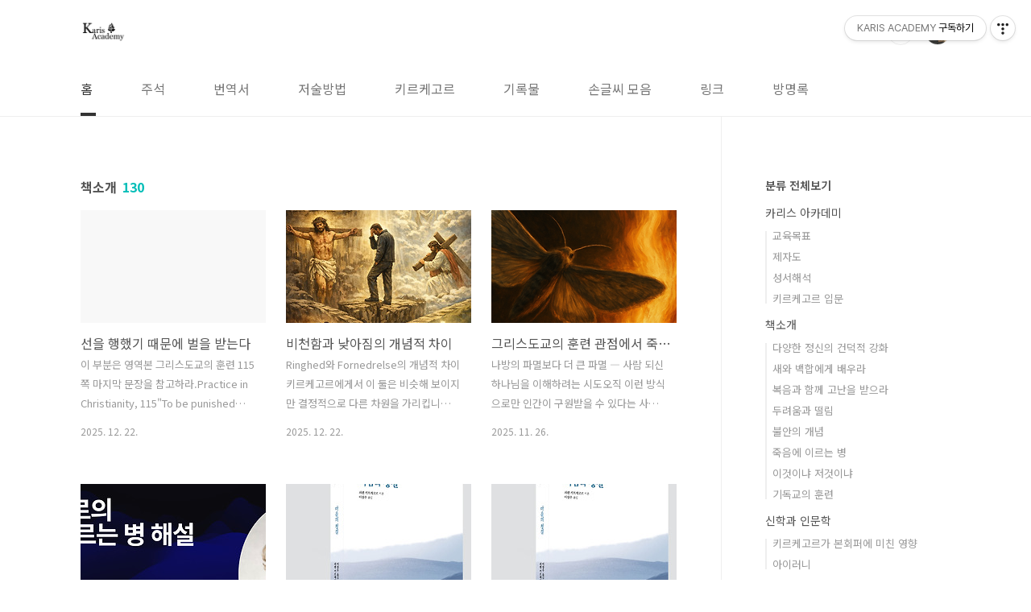

--- FILE ---
content_type: text/html;charset=UTF-8
request_url: https://truththeway.tistory.com/category/%EC%B1%85%EC%86%8C%EA%B0%9C
body_size: 47000
content:
<!doctype html>
<html lang="ko">
                                                                                <head>
                <script type="text/javascript">if (!window.T) { window.T = {} }
window.T.config = {"TOP_SSL_URL":"https://www.tistory.com","PREVIEW":false,"ROLE":"guest","PREV_PAGE":"","NEXT_PAGE":"","BLOG":{"id":3188050,"name":"truththeway","title":"KARIS ACADEMY","isDormancy":false,"nickName":"엉클창","status":"open","profileStatus":"normal"},"NEED_COMMENT_LOGIN":false,"COMMENT_LOGIN_CONFIRM_MESSAGE":"","LOGIN_URL":"https://www.tistory.com/auth/login/?redirectUrl=https://truththeway.tistory.com/category/%25EC%25B1%2585%25EC%2586%258C%25EA%25B0%259C","DEFAULT_URL":"https://truththeway.tistory.com","USER":{"name":null,"homepage":null,"id":0,"profileImage":null},"SUBSCRIPTION":{"status":"none","isConnected":false,"isPending":false,"isWait":false,"isProcessing":false,"isNone":true},"IS_LOGIN":false,"HAS_BLOG":false,"IS_SUPPORT":false,"IS_SCRAPABLE":false,"TOP_URL":"http://www.tistory.com","JOIN_URL":"https://www.tistory.com/member/join","PHASE":"prod","ROLE_GROUP":"visitor"};
window.T.entryInfo = null;
window.appInfo = {"domain":"tistory.com","topUrl":"https://www.tistory.com","loginUrl":"https://www.tistory.com/auth/login","logoutUrl":"https://www.tistory.com/auth/logout"};
window.initData = {};

window.TistoryBlog = {
    basePath: "",
    url: "https://truththeway.tistory.com",
    tistoryUrl: "https://truththeway.tistory.com",
    manageUrl: "https://truththeway.tistory.com/manage",
    token: "jz35MmMTGXmqMinlP8npPG+zxGlu3lNsxvXgjyTW6QuecGWpsIOSuIcqOdO00OBS"
};
var servicePath = "";
var blogURL = "";</script>

                
                
                
                        <!-- BusinessLicenseInfo - START -->
        
            <link href="https://tistory1.daumcdn.net/tistory_admin/userblog/userblog-7c7a62cfef2026f12ec313f0ebcc6daafb4361d7/static/plugin/BusinessLicenseInfo/style.css" rel="stylesheet" type="text/css"/>

            <script>function switchFold(entryId) {
    var businessLayer = document.getElementById("businessInfoLayer_" + entryId);

    if (businessLayer) {
        if (businessLayer.className.indexOf("unfold_license") > 0) {
            businessLayer.className = "business_license_layer";
        } else {
            businessLayer.className = "business_license_layer unfold_license";
        }
    }
}
</script>

        
        <!-- BusinessLicenseInfo - END -->
        <!-- DaumShow - START -->
        <style type="text/css">#daumSearchBox {
    height: 21px;
    background-image: url(//i1.daumcdn.net/imgsrc.search/search_all/show/tistory/plugin/bg_search2_2.gif);
    margin: 5px auto;
    padding: 0;
}

#daumSearchBox input {
    background: none;
    margin: 0;
    padding: 0;
    border: 0;
}

#daumSearchBox #daumLogo {
    width: 34px;
    height: 21px;
    float: left;
    margin-right: 5px;
    background-image: url(//i1.daumcdn.net/img-media/tistory/img/bg_search1_2_2010ci.gif);
}

#daumSearchBox #show_q {
    background-color: transparent;
    border: none;
    font: 12px Gulim, Sans-serif;
    color: #555;
    margin-top: 4px;
    margin-right: 15px;
    float: left;
}

#daumSearchBox #show_btn {
    background-image: url(//i1.daumcdn.net/imgsrc.search/search_all/show/tistory/plugin/bt_search_2.gif);
    width: 37px;
    height: 21px;
    float: left;
    margin: 0;
    cursor: pointer;
    text-indent: -1000em;
}
</style>

        <!-- DaumShow - END -->

        <!-- GoogleAnalytics - START -->
        <script src="https://www.googletagmanager.com/gtag/js?id=UA-167573539-1" async="async"></script>
<script>window.dataLayer = window.dataLayer || [];
function gtag(){dataLayer.push(arguments);}
gtag('js', new Date());
gtag('config','UA-167573539-1', {
    cookie_domain: 'auto',
    cookie_flags: 'max-age=0;domain=.tistory.com',
    cookie_expires: 7 * 24 * 60 * 60 // 7 days, in seconds
});</script>

        <!-- GoogleAnalytics - END -->

<!-- System - START -->
<script src="//pagead2.googlesyndication.com/pagead/js/adsbygoogle.js" async="async" data-ad-host="ca-host-pub-9691043933427338" data-ad-client="ca-pub-9055617058763977"></script>
<!-- System - END -->

        <!-- GoogleSearchConsole - START -->
        
<!-- BEGIN GOOGLE_SITE_VERIFICATION -->
<meta name="google-site-verification" content="ajAWAeJvqDGcmVR5mPs7xxxYp0n_vnA-AU9F9jL2GAw"/>
<!-- END GOOGLE_SITE_VERIFICATION -->

        <!-- GoogleSearchConsole - END -->

        <!-- TistoryProfileLayer - START -->
        <link href="https://tistory1.daumcdn.net/tistory_admin/userblog/userblog-7c7a62cfef2026f12ec313f0ebcc6daafb4361d7/static/plugin/TistoryProfileLayer/style.css" rel="stylesheet" type="text/css"/>
<script type="text/javascript" src="https://tistory1.daumcdn.net/tistory_admin/userblog/userblog-7c7a62cfef2026f12ec313f0ebcc6daafb4361d7/static/plugin/TistoryProfileLayer/script.js"></script>

        <!-- TistoryProfileLayer - END -->

                
                <meta http-equiv="X-UA-Compatible" content="IE=Edge">
<meta name="format-detection" content="telephone=no">
<script src="//t1.daumcdn.net/tistory_admin/lib/jquery/jquery-3.5.1.min.js" integrity="sha256-9/aliU8dGd2tb6OSsuzixeV4y/faTqgFtohetphbbj0=" crossorigin="anonymous"></script>
<script type="text/javascript" src="//t1.daumcdn.net/tiara/js/v1/tiara-1.2.0.min.js"></script><meta name="referrer" content="always"/>
<meta name="google-adsense-platform-account" content="ca-host-pub-9691043933427338"/>
<meta name="google-adsense-platform-domain" content="tistory.com"/>
<meta name="google-adsense-account" content="ca-pub-9055617058763977"/>
<meta name="description" content="'책소개' 카테고리의 글 목록"/>

    <!-- BEGIN OPENGRAPH -->
    <meta property="og:type" content="website"/>
<meta property="og:site_name" content="KARIS ACADEMY"/>
<meta property="og:title" content="'책소개' 카테고리의 글 목록"/>
<meta property="og:description" content="카리스 아카데미는 올바른 기독교 세계관, 제자도, 기독교인으로서 살아야 하는 올바른 삶의 방식을 소개합니다."/>
<meta property="og:image" content="https://img1.daumcdn.net/thumb/R800x0/?scode=mtistory2&amp;fname=https%3A%2F%2Ftistory1.daumcdn.net%2Ftistory%2F3188050%2Fattach%2F8f2f24bc6a0a4b2f9192a0537687dbf6"/>
    <!-- END OPENGRAPH -->

    <!-- BEGIN TWITTERCARD -->
    <meta name="twitter:card" content="summary_large_image"/>
<meta name="twitter:site" content="@TISTORY"/>
<meta name="twitter:title" content="'책소개' 카테고리의 글 목록"/>
<meta name="twitter:description" content="카리스 아카데미는 올바른 기독교 세계관, 제자도, 기독교인으로서 살아야 하는 올바른 삶의 방식을 소개합니다."/>
<meta property="twitter:image" content="https://img1.daumcdn.net/thumb/R800x0/?scode=mtistory2&amp;fname=https%3A%2F%2Ftistory1.daumcdn.net%2Ftistory%2F3188050%2Fattach%2F8f2f24bc6a0a4b2f9192a0537687dbf6"/>
    <!-- END TWITTERCARD -->
<script type="module" src="https://tistory1.daumcdn.net/tistory_admin/userblog/userblog-7c7a62cfef2026f12ec313f0ebcc6daafb4361d7/static/pc/dist/index.js" defer=""></script>
<script type="text/javascript" src="https://tistory1.daumcdn.net/tistory_admin/userblog/userblog-7c7a62cfef2026f12ec313f0ebcc6daafb4361d7/static/pc/dist/index-legacy.js" defer="" nomodule="true"></script>
<script type="text/javascript" src="https://tistory1.daumcdn.net/tistory_admin/userblog/userblog-7c7a62cfef2026f12ec313f0ebcc6daafb4361d7/static/pc/dist/polyfills-legacy.js" defer="" nomodule="true"></script>
<link rel="icon" sizes="any" href="https://t1.daumcdn.net/tistory_admin/favicon/tistory_favicon_32x32.ico"/>
<link rel="icon" type="image/svg+xml" href="https://t1.daumcdn.net/tistory_admin/top_v2/bi-tistory-favicon.svg"/>
<link rel="apple-touch-icon" href="https://t1.daumcdn.net/tistory_admin/top_v2/tistory-apple-touch-favicon.png"/>
<link rel="stylesheet" type="text/css" href="https://t1.daumcdn.net/tistory_admin/www/style/font.css"/>
<link rel="stylesheet" type="text/css" href="https://tistory1.daumcdn.net/tistory_admin/userblog/userblog-7c7a62cfef2026f12ec313f0ebcc6daafb4361d7/static/style/content.css"/>
<link rel="stylesheet" type="text/css" href="https://tistory1.daumcdn.net/tistory_admin/userblog/userblog-7c7a62cfef2026f12ec313f0ebcc6daafb4361d7/static/pc/dist/index.css"/>
<script type="text/javascript">(function() {
    var tjQuery = jQuery.noConflict(true);
    window.tjQuery = tjQuery;
    window.orgjQuery = window.jQuery; window.jQuery = tjQuery;
    window.jQuery = window.orgjQuery; delete window.orgjQuery;
})()</script>
<script type="text/javascript" src="https://tistory1.daumcdn.net/tistory_admin/userblog/userblog-7c7a62cfef2026f12ec313f0ebcc6daafb4361d7/static/script/base.js"></script>
<script type="text/javascript" src="//developers.kakao.com/sdk/js/kakao.min.js"></script>

                
	<meta name="naver-site-verification" content="a18cd30099698e1e39aa93725557cfc4e15976eb" />
	<meta name="naver-site-verification" content="e683ee4b1fc0dfb8d6ea81121853dc8031edb43d" />
	<script data-ad-client="ca-pub-9055617058763977" async src="https://pagead2.googlesyndication.com/pagead/js/adsbygoogle.js"></script>
<script src="https://tistory1.daumcdn.net/tistory/3188050/skin/images/tmlTitlelcw.js?_version_=1634729666"></script>
	<script>
		window.addEventListener('load', function(){
			tmlTitle({
				moreLessChanger:{
					delTitleContent:true,
					addButton:true
				},
				tagIndexor:{
                contentQuery:['div.entry-content'],
								showReverseBtn:true,
								scrollType:'smooth',
								showCopyBtn:true,
								uSetTartet:true,
				},
				ogHrefer:true,
        footNote:{
            contentQuery:['div.entry-content']
        }
			}
		);
			
		document.querySelectorAll('.google-auto-placed').forEach(parent =>{
			parent.querySelectorAll('*').forEach(elt =>{
				elt.style.zIndex = -1;
			});
		});
			
		});
		
	</script>
<meta charset="UTF-8">
<meta name="viewport" content="user-scalable=no, initial-scale=1.0, maximum-scale=1.0, minimum-scale=1.0, width=device-width">
<title>'책소개' 카테고리의 글 목록</title>
<link rel="stylesheet" href="https://tistory1.daumcdn.net/tistory/3188050/skin/style.css?_version_=1634729666">
<script src="//t1.daumcdn.net/tistory_admin/lib/jquery/jquery-1.12.4.min.js"></script>
<style type="text/css">

.entry-content a, .post-header h1 em, .comments h2 .count {color:#04beb8}
.comment-form .submit button:hover, .comment-form .submit button:focus {background-color:#04beb8}



</style>

                
                
                <style type="text/css">.another_category {
    border: 1px solid #E5E5E5;
    padding: 10px 10px 5px;
    margin: 10px 0;
    clear: both;
}

.another_category h4 {
    font-size: 12px !important;
    margin: 0 !important;
    border-bottom: 1px solid #E5E5E5 !important;
    padding: 2px 0 6px !important;
}

.another_category h4 a {
    font-weight: bold !important;
}

.another_category table {
    table-layout: fixed;
    border-collapse: collapse;
    width: 100% !important;
    margin-top: 10px !important;
}

* html .another_category table {
    width: auto !important;
}

*:first-child + html .another_category table {
    width: auto !important;
}

.another_category th, .another_category td {
    padding: 0 0 4px !important;
}

.another_category th {
    text-align: left;
    font-size: 12px !important;
    font-weight: normal;
    word-break: break-all;
    overflow: hidden;
    line-height: 1.5;
}

.another_category td {
    text-align: right;
    width: 80px;
    font-size: 11px;
}

.another_category th a {
    font-weight: normal;
    text-decoration: none;
    border: none !important;
}

.another_category th a.current {
    font-weight: bold;
    text-decoration: none !important;
    border-bottom: 1px solid !important;
}

.another_category th span {
    font-weight: normal;
    text-decoration: none;
    font: 10px Tahoma, Sans-serif;
    border: none !important;
}

.another_category_color_gray, .another_category_color_gray h4 {
    border-color: #E5E5E5 !important;
}

.another_category_color_gray * {
    color: #909090 !important;
}

.another_category_color_gray th a.current {
    border-color: #909090 !important;
}

.another_category_color_gray h4, .another_category_color_gray h4 a {
    color: #737373 !important;
}

.another_category_color_red, .another_category_color_red h4 {
    border-color: #F6D4D3 !important;
}

.another_category_color_red * {
    color: #E86869 !important;
}

.another_category_color_red th a.current {
    border-color: #E86869 !important;
}

.another_category_color_red h4, .another_category_color_red h4 a {
    color: #ED0908 !important;
}

.another_category_color_green, .another_category_color_green h4 {
    border-color: #CCE7C8 !important;
}

.another_category_color_green * {
    color: #64C05B !important;
}

.another_category_color_green th a.current {
    border-color: #64C05B !important;
}

.another_category_color_green h4, .another_category_color_green h4 a {
    color: #3EA731 !important;
}

.another_category_color_blue, .another_category_color_blue h4 {
    border-color: #C8DAF2 !important;
}

.another_category_color_blue * {
    color: #477FD6 !important;
}

.another_category_color_blue th a.current {
    border-color: #477FD6 !important;
}

.another_category_color_blue h4, .another_category_color_blue h4 a {
    color: #1960CA !important;
}

.another_category_color_violet, .another_category_color_violet h4 {
    border-color: #E1CEEC !important;
}

.another_category_color_violet * {
    color: #9D64C5 !important;
}

.another_category_color_violet th a.current {
    border-color: #9D64C5 !important;
}

.another_category_color_violet h4, .another_category_color_violet h4 a {
    color: #7E2CB5 !important;
}
</style>

                
                <link rel="stylesheet" type="text/css" href="https://tistory1.daumcdn.net/tistory_admin/userblog/userblog-7c7a62cfef2026f12ec313f0ebcc6daafb4361d7/static/style/revenue.css"/>
<link rel="canonical" href="https://truththeway.tistory.com"/>

<!-- BEGIN STRUCTURED_DATA -->
<script type="application/ld+json">
    {"@context":"http://schema.org","@type":"BreadcrumbList","itemListElement":[{"@type":"ListItem","position":0,"item":{"@id":"https://truththeway.tistory.com/583","name":"선을 행했기 때문에 벌을 받는다"}},{"@type":"ListItem","position":1,"item":{"@id":"https://truththeway.tistory.com/582","name":"비천함과 낮아짐의 개념적 차이"}},{"@type":"ListItem","position":2,"item":{"@id":"https://truththeway.tistory.com/581","name":"그리스도교의 훈련 관점에서 죽음에 이르는 병 읽기"}},{"@type":"ListItem","position":3,"item":{"@id":"https://truththeway.tistory.com/580","name":"한국키에르케고어학회, 죽음에 이르는 병 발제 내용"}},{"@type":"ListItem","position":4,"item":{"@id":"https://truththeway.tistory.com/572","name":"행동하는 자의 고난과 고난받는 자의 고난 비교"}},{"@type":"ListItem","position":5,"item":{"@id":"https://truththeway.tistory.com/571","name":"마음의 청결 194-5쪽 해설, 소원에 관한 변증법"}}]}
</script>
<!-- END STRUCTURED_DATA -->
<link rel="stylesheet" type="text/css" href="https://tistory1.daumcdn.net/tistory_admin/userblog/userblog-7c7a62cfef2026f12ec313f0ebcc6daafb4361d7/static/style/dialog.css"/>
<link rel="stylesheet" type="text/css" href="//t1.daumcdn.net/tistory_admin/www/style/top/font.css"/>
<link rel="stylesheet" type="text/css" href="https://tistory1.daumcdn.net/tistory_admin/userblog/userblog-7c7a62cfef2026f12ec313f0ebcc6daafb4361d7/static/style/postBtn.css"/>
<link rel="stylesheet" type="text/css" href="https://tistory1.daumcdn.net/tistory_admin/userblog/userblog-7c7a62cfef2026f12ec313f0ebcc6daafb4361d7/static/style/tistory.css"/>
<script type="text/javascript" src="https://tistory1.daumcdn.net/tistory_admin/userblog/userblog-7c7a62cfef2026f12ec313f0ebcc6daafb4361d7/static/script/common.js"></script>

                
                </head>
                                                <body id="tt-body-category" class="layout-aside-right paging-view-more">
                
                
                

<div id="acc-nav">
	<a href="#content">본문 바로가기</a>
</div>
<div id="wrap">
	<header id="header">
		<div class="inner">
			<h1>
				<a href="https://truththeway.tistory.com/">
					
						<img src="https://tistory4.daumcdn.net/tistory/3188050/skinSetting/37d53e6ddb274acaad72308dfd8b0e41" alt="KARIS ACADEMY">
					
					
				</a>
			</h1>
			<div class="util">
				<div class="search">
					
						<input type="text" name="search" value="" placeholder="검색내용을 입력하세요." onkeypress="if (event.keyCode == 13) { try {
    window.location.href = '/search' + '/' + looseURIEncode(document.getElementsByName('search')[0].value);
    document.getElementsByName('search')[0].value = '';
    return false;
} catch (e) {} }">
						<button type="submit" onclick="try {
    window.location.href = '/search' + '/' + looseURIEncode(document.getElementsByName('search')[0].value);
    document.getElementsByName('search')[0].value = '';
    return false;
} catch (e) {}">검색</button>
					
				</div>
				<div class="profile">
					<button type="button"><img alt="블로그 이미지" src="https://tistory1.daumcdn.net/tistory/3188050/attach/8f2f24bc6a0a4b2f9192a0537687dbf6"/></button>
					<nav>
						<ul>
							<li><a href="https://truththeway.tistory.com/manage">관리</a></li>
							<li><a href="https://truththeway.tistory.com/manage/entry/post ">글쓰기</a></li>
							<li class="login"><a href="#">로그인</a></li>
							<li class="logout"><a href="#">로그아웃</a></li>
						</ul>
					</nav>
				</div>
				<button type="button" class="menu"><span>메뉴</span></button>
			</div>
			<nav id="gnb">
				<ul>
  <li class="t_menu_home first"><a href="/" target="">홈</a></li>
  <li class="t_menu_link_1"><a href="https://truththeway.tistory.com/pages/주석" target="_black">주석</a></li>
  <li class="t_menu_link_2"><a href="https://truththeway.tistory.com/pages/번역서" target="_black">번역서</a></li>
  <li class="t_menu_page"><a href="/page/저술방법" target="">저술방법</a></li>
  <li class="t_menu_page"><a href="/page/키르케고르" target="">키르케고르</a></li>
  <li class="t_menu_page"><a href="/page/jp" target="">기록물</a></li>
  <li class="t_menu_page"><a href="/page/키르케고르-손글씨-모음" target="">손글씨 모음</a></li>
  <li class="t_menu_page"><a href="/page/link" target="">링크</a></li>
  <li class="t_menu_guestbook last"><a href="/guestbook" target="">방명록</a></li>
</ul>
			</nav>
		</div>
	</header>
	<section id="container">
		
			<div class="main-slider">
				<ul>
					<li style="background-image: url(https://tistory3.daumcdn.net/tistory/3188050/skinSetting/464bfcdbcc3040f2a321b181c43fdbac);">
						
							<a href="https://www.youtube.com/channel/UCsz-atpXoQTIWXg461RjJsQ">
								<span class="inner">
									<span class="box">
										
											<span class="text" style="color:#FFFFFF">
												유튜브
											</span>
										
										<span class="btn">바로가기</span>
									</span>
								</span>
							</a>
						
						
					</li>
					
					
				</ul>
			</div>
		
		<div class="content-wrap">
			<article id="content">

				

				

				

				
					<div class="post-header">
						<h1><span>책소개</span><em>130</em></h1>
					</div>
					
				

				

				<div class="inner">
					            
                
		
		
			<div class="post-item">
				<a href="/583">
					<span class="thum">
						
					</span>
					<span class="title">선을 행했기 때문에 벌을 받는다</span>
					<span class="excerpt">이 부분은 영역본 그리스도교의 훈련 115쪽 마지막 문장을 참고하라.Practice in Christianity, 115&quot;To be punished because one does theh good.&quot; 1. 글라우콘의 문제 제기: &ldquo;정의는 왜 선택되어야 하는가?&rdquo;플라톤의 국가 제2권에서 글라우콘은 소크라테스에게 일부러 극단적인 주장을 펼칩니다. 이것은 자신의 견해라기보다, 정의를 옹호하는 논증을 끝까지 몰아붙이기 위한 도발입니다. 글라우콘의 핵심 질문은 이것입니다.&ldquo;정의가 정말로 &lsquo;그 자체로&rsquo; 좋은 것이라면, 왜 사람들은 정의로워지기를 원해야 하는가?&rdquo; 이를 위해 그는 두 가지를 분리합니다.정의로워 보이는 것 (&tau;ὸ &delta;&omicron;&kappa;&epsilon;ῖ&nu; &delta;ί&kappa;&alpha;&iota;&omicron;&sigmaf; &epsilon;ἶ&nu;&alpha;&iota;)실제로 정의로운 것 (&tau;ὸ &epsilon;ἶ&nu;&alpha;&iota; &delta;ί&kappa;&alpha;&iota;&omicron;&sigmaf;)..</span>
				<span class="meta">
						<span class="date">2025. 12. 22.</span>
					</span>
				</a>
			</div>
		
		
		
	
	
                
            
                
		
		
			<div class="post-item">
				<a href="/582">
					<span class="thum">
						
							<img src="//i1.daumcdn.net/thumb/C230x300/?fname=https%3A%2F%2Fblog.kakaocdn.net%2Fdna%2FyXyz3%2FdJMcacPeiyt%2FAAAAAAAAAAAAAAAAAAAAAEG42jdjEHvfoJGQnRN3AArG7A_9LkdqR3QmIssAmU8S%2Fimg.jpg%3Fcredential%3DyqXZFxpELC7KVnFOS48ylbz2pIh7yKj8%26expires%3D1769871599%26allow_ip%3D%26allow_referer%3D%26signature%3DQT9R77KjOznh3Oo9nvxRdr2sGcs%253D" alt="">
						
					</span>
					<span class="title">비천함과 낮아짐의 개념적 차이</span>
					<span class="excerpt">Ringhed와 Fornedrelse의 개념적 차이키르케고르에게서 이 둘은 비슷해 보이지만 결정적으로 다른 차원을 가리킵니다.1) Ringhed (비천함, 천함, 초라함)존재 상태를 가리킵니다.사회적&middot;역사적&middot;현상적 차원에서 &ldquo;보잘것없음&rdquo;입니다.가난함, 무력함, 실패, 버림받음, 볼품없음 등 객관적으로 보이는 상태입니다. 👉 예:&ldquo;목수의 아들&rdquo;&ldquo;아무 힘도 없는 인간&rdquo;십자가에 못 박힌 범죄자처럼 보이는 예수 즉, Ringhed는 눈에 보이는 사실(fakticitet) 입니다. 2) Fornedrelse (낮아짐, 자기비하, 자발적 굴욕)행위와 결단의 차원입니다.단순히 낮아진 상태가 아니라 스스로 낮아지는 운동입니다.의지, 책임, 자유, 선택이 개입됩니다. 👉 핵심은 자발성(Frivillighed) 입니..</span>
				<span class="meta">
						<span class="date">2025. 12. 22.</span>
					</span>
				</a>
			</div>
		
		
		
	
	
                
            
                
		
		
			<div class="post-item">
				<a href="/581">
					<span class="thum">
						
							<img src="//i1.daumcdn.net/thumb/C230x300/?fname=https%3A%2F%2Fblog.kakaocdn.net%2Fdna%2FBPd6v%2FdJMcafygM5b%2FAAAAAAAAAAAAAAAAAAAAADT25HvHaRbHUBCxO4gw2_ER9j1s-lT8vmO869CqnYn9%2Fimg.png%3Fcredential%3DyqXZFxpELC7KVnFOS48ylbz2pIh7yKj8%26expires%3D1769871599%26allow_ip%3D%26allow_referer%3D%26signature%3D%252ByOJBqnbjKL7Zv0uGcE%252BPLx%252FI2k%253D" alt="">
						
					</span>
					<span class="title">그리스도교의 훈련 관점에서 죽음에 이르는 병 읽기</span>
					<span class="excerpt">나방의 파멸보다 더 큰 파멸 ― 사람 되신 하나님을 이해하려는 시도오직 이런 방식으로만 인간이 구원받을 수 있다는 사실을. 인간은 그분을 이해할 수 없다는 것, 불 속으로 날아드는 작은 나방(Myg)이 스스로 파멸로 가듯, 그분&mdash;곧 하나님과 인간이 연합된 이 분&mdash;을 이해하려 하는 인간은 오히려 이보다 더 확실히 파멸로 가게 된다는 것을 그분은 알고 계십니다. I. 나방의 파멸이라는 이미지불빛에 이끌려 스스로 불 속으로 뛰어드는 M&oslash;l(나방)의 이미지는 키르케고르가 절망&middot;유혹&middot;자기기만을 설명할 때 흔히 사용한 상징이다.이 파멸은 비극적이지만, 나방은 자기(self)를 지닌 존재가 아니므로 그 파멸에는 영적 의미나 책임이 없다.그러나 인간이 그리스도에 대해 취하는 잘못된 태도는 단순한 파멸을 넘어서 영적 붕..</span>
				<span class="meta">
						<span class="date">2025. 11. 26.</span>
					</span>
				</a>
			</div>
		
		
		
	
	
                
            
                
		
		
			<div class="post-item">
				<a href="/580">
					<span class="thum">
						
							<img src="//i1.daumcdn.net/thumb/C230x300/?fname=https%3A%2F%2Fblog.kakaocdn.net%2Fdna%2FbEO0zc%2FdJMcac9jXLi%2FAAAAAAAAAAAAAAAAAAAAAHe_LMregj6ABhJ7MhW8h7X-z6fc5tq6_xv4UXHBGgh7%2Fimg.jpg%3Fcredential%3DyqXZFxpELC7KVnFOS48ylbz2pIh7yKj8%26expires%3D1769871599%26allow_ip%3D%26allow_referer%3D%26signature%3DTwRLGd7NI%252BSb3r7ugvVVc4AmuFc%253D" alt="">
						
					</span>
					<span class="title">한국키에르케고어학회, 죽음에 이르는 병 발제 내용</span>
					<span class="excerpt">2025년 11월 22일에 있었던 한국키에르케고어학회 발표내용 업로드합니다. 필요한 분들은 파워포인트 내용을 다운로드하시기 바랍니다. https://youtu.be/nctUSC-t6pQ</span>
				<span class="meta">
						<span class="date">2025. 11. 23.</span>
					</span>
				</a>
			</div>
		
		
		
	
	
                
            
                
		
		
			<div class="post-item">
				<a href="/572">
					<span class="thum">
						
							<img src="//i1.daumcdn.net/thumb/C230x300/?fname=https%3A%2F%2Fblog.kakaocdn.net%2Fdna%2FlMolE%2FdJMcaiO8GXm%2FAAAAAAAAAAAAAAAAAAAAALdqcdvt_meqpBuJ1RScErn3j8dnRWYwMYqIvlF9zo8B%2Fimg.jpg%3Fcredential%3DyqXZFxpELC7KVnFOS48ylbz2pIh7yKj8%26expires%3D1769871599%26allow_ip%3D%26allow_referer%3D%26signature%3DsjArrfoEspkWhTa9Q7BHutbcTL8%253D" alt="">
						
					</span>
					<span class="title">행동하는 자의 고난과 고난받는 자의 고난 비교</span>
					<span class="excerpt">이 대목은 키르케고르의 실존윤리 전체 구조를 이해하는 데 매우 중요합니다. 그가 말하는 &ldquo;행동하는 자(den Handlende)&rdquo;와 &ldquo;고난받는 자(den Lidende)&rdquo;의 구분은 단순한 상황 구분이 아니라, &lsquo;선(Det Gode)&rsquo;이 어떻게 세상과 인간 안에서 각각 승리하는가를 구분하는 변증법적 구조입니다. 아래에서 차이를 세밀하게 정리해보겠습니다. 1. 요약 비교표구분행동하는 자 (den Handlende)고난받는 자 (den Lidende)실존 형태외적으로 행위함내적으로 견딤관계 대상세상 속의 &lsquo;선(Det Gode)&rsquo;자기 안의 &lsquo;선(Det Gode)&rsquo;결단의 형태(Afgj&oslash;relse)행동을 통한 결단고난을 받아들이는 결단의미선이 세상에서 승리하도록 돕는 자선이 자기 안에서 승리하도록 돕는 자윤리적 ..</span>
				<span class="meta">
						<span class="date">2025. 10. 30.</span>
					</span>
				</a>
			</div>
		
		
		
	
	
                
            
                
		
		
			<div class="post-item">
				<a href="/571">
					<span class="thum">
						
							<img src="//i1.daumcdn.net/thumb/C230x300/?fname=https%3A%2F%2Fblog.kakaocdn.net%2Fdna%2Fbsy0t1%2FdJMcaajgHig%2FAAAAAAAAAAAAAAAAAAAAAPINMu7GDUDri3ITBK6-jFqYyoZI6aBkN1FGjyOht_yr%2Fimg.jpg%3Fcredential%3DyqXZFxpELC7KVnFOS48ylbz2pIh7yKj8%26expires%3D1769871599%26allow_ip%3D%26allow_referer%3D%26signature%3DEA6Mf3wwXH5aaorokuKNffaTHi8%253D" alt="">
						
					</span>
					<span class="title">마음의 청결 194-5쪽 해설, 소원에 관한 변증법</span>
					<span class="excerpt">여기에서 키르케고르는 &ldquo;소원의 변증법(Dialektik af &Oslash;nsket)&rdquo;을 전개하고 있습니다. 이 대목은 단순한 심리 묘사가 아니라, &lsquo;고난(Lidelse)&rsquo;과 &lsquo;영원(Det Evige)&rsquo; 사이의 존재론적 관계를 해명하기 위한 실존의 변증법이에요. 1. 맥락: &ldquo;선을 위해 고난받는 자&rdquo;의 내면 구조 앞 문단에서 키르케고르는 이렇게 말했죠. &ldquo;고난받는 자(den Lidende)는 선(Det Gode)을 위해 모든 것을 견디려 해야 한다.&rdquo; 그런데 그는 곧바로 질문을 던집니다. &ldquo;하지만 고난이란 너무 다양하고, 너무 길고, 너무 무겁다. 그렇다면 이 고난을 어떻게 이해할 수 있을까?&rdquo; 그는 고난을 단순히 &lsquo;참는 것&rsquo;이나 &lsquo;희생하는 것&rsquo;으로 보지 않습니다. 대신, 고난의 본질은 소원(&Oslash;nsket) 속에 ..</span>
				<span class="meta">
						<span class="date">2025. 10. 30.</span>
					</span>
				</a>
			</div>
		
		
		
	
	
                
            

				</div>

				

				

				
					<div class="pagination">
						<a  class="prev no-more-prev">이전</a>
						
							<a href="/category/%EC%B1%85%EC%86%8C%EA%B0%9C?page=1"><span class="selected">1</span></a>
						
							<a href="/category/%EC%B1%85%EC%86%8C%EA%B0%9C?page=2"><span class="">2</span></a>
						
							<a href="/category/%EC%B1%85%EC%86%8C%EA%B0%9C?page=3"><span class="">3</span></a>
						
							<a href="/category/%EC%B1%85%EC%86%8C%EA%B0%9C?page=4"><span class="">4</span></a>
						
							<a ><span class="">···</span></a>
						
							<a href="/category/%EC%B1%85%EC%86%8C%EA%B0%9C?page=22"><span class="">22</span></a>
						
						<a href="/category/%EC%B1%85%EC%86%8C%EA%B0%9C?page=2" class="next ">다음</a>
					</div>
				
			</article>

			<aside id="aside" class="sidebar">

					<div class="sidebar-1">
						
								<!-- 카테고리 -->
								<nav class="category">
									<ul class="tt_category"><li class=""><a href="/category" class="link_tit"> 분류 전체보기 </a>
  <ul class="category_list"><li class=""><a href="/category/%EC%B9%B4%EB%A6%AC%EC%8A%A4%20%EC%95%84%EC%B9%B4%EB%8D%B0%EB%AF%B8" class="link_item"> 카리스 아카데미 </a>
  <ul class="sub_category_list"><li class=""><a href="/category/%EC%B9%B4%EB%A6%AC%EC%8A%A4%20%EC%95%84%EC%B9%B4%EB%8D%B0%EB%AF%B8/%EA%B5%90%EC%9C%A1%EB%AA%A9%ED%91%9C" class="link_sub_item"> 교육목표 </a></li>
<li class=""><a href="/category/%EC%B9%B4%EB%A6%AC%EC%8A%A4%20%EC%95%84%EC%B9%B4%EB%8D%B0%EB%AF%B8/%EC%A0%9C%EC%9E%90%EB%8F%84" class="link_sub_item"> 제자도 </a></li>
<li class=""><a href="/category/%EC%B9%B4%EB%A6%AC%EC%8A%A4%20%EC%95%84%EC%B9%B4%EB%8D%B0%EB%AF%B8/%EC%84%B1%EC%84%9C%ED%95%B4%EC%84%9D" class="link_sub_item"> 성서해석 </a></li>
<li class=""><a href="/category/%EC%B9%B4%EB%A6%AC%EC%8A%A4%20%EC%95%84%EC%B9%B4%EB%8D%B0%EB%AF%B8/%ED%82%A4%EB%A5%B4%EC%BC%80%EA%B3%A0%EB%A5%B4%20%EC%9E%85%EB%AC%B8" class="link_sub_item"> 키르케고르 입문 </a></li>
</ul>
</li>
<li class="selected"><a href="/category/%EC%B1%85%EC%86%8C%EA%B0%9C" class="link_item"> 책소개 </a>
  <ul class="sub_category_list"><li class=""><a href="/category/%EC%B1%85%EC%86%8C%EA%B0%9C/%EB%8B%A4%EC%96%91%ED%95%9C%20%EC%A0%95%EC%8B%A0%EC%9D%98%20%EA%B1%B4%EB%8D%95%EC%A0%81%20%EA%B0%95%ED%99%94" class="link_sub_item"> 다양한 정신의 건덕적 강화 </a></li>
<li class=""><a href="/category/%EC%B1%85%EC%86%8C%EA%B0%9C/%EC%83%88%EC%99%80%20%EB%B0%B1%ED%95%A9%EC%97%90%EA%B2%8C%20%EB%B0%B0%EC%9A%B0%EB%9D%BC" class="link_sub_item"> 새와 백합에게 배우라 </a></li>
<li class=""><a href="/category/%EC%B1%85%EC%86%8C%EA%B0%9C/%EB%B3%B5%EC%9D%8C%EA%B3%BC%20%ED%95%A8%EA%BB%98%20%EA%B3%A0%EB%82%9C%EC%9D%84%20%EB%B0%9B%EC%9C%BC%EB%9D%BC" class="link_sub_item"> 복음과 함께 고난을 받으라 </a></li>
<li class=""><a href="/category/%EC%B1%85%EC%86%8C%EA%B0%9C/%EB%91%90%EB%A0%A4%EC%9B%80%EA%B3%BC%20%EB%96%A8%EB%A6%BC" class="link_sub_item"> 두려움과 떨림 </a></li>
<li class=""><a href="/category/%EC%B1%85%EC%86%8C%EA%B0%9C/%EB%B6%88%EC%95%88%EC%9D%98%20%EA%B0%9C%EB%85%90" class="link_sub_item"> 불안의 개념 </a></li>
<li class=""><a href="/category/%EC%B1%85%EC%86%8C%EA%B0%9C/%EC%A3%BD%EC%9D%8C%EC%97%90%20%EC%9D%B4%EB%A5%B4%EB%8A%94%20%EB%B3%91" class="link_sub_item"> 죽음에 이르는 병 </a></li>
<li class=""><a href="/category/%EC%B1%85%EC%86%8C%EA%B0%9C/%EC%9D%B4%EA%B2%83%EC%9D%B4%EB%83%90%20%EC%A0%80%EA%B2%83%EC%9D%B4%EB%83%90" class="link_sub_item"> 이것이냐 저것이냐 </a></li>
<li class=""><a href="/category/%EC%B1%85%EC%86%8C%EA%B0%9C/%EA%B8%B0%EB%8F%85%EA%B5%90%EC%9D%98%20%ED%9B%88%EB%A0%A8" class="link_sub_item"> 기독교의 훈련 </a></li>
</ul>
</li>
<li class=""><a href="/category/%EC%8B%A0%ED%95%99%EA%B3%BC%20%EC%9D%B8%EB%AC%B8%ED%95%99" class="link_item"> 신학과 인문학 </a>
  <ul class="sub_category_list"><li class=""><a href="/category/%EC%8B%A0%ED%95%99%EA%B3%BC%20%EC%9D%B8%EB%AC%B8%ED%95%99/%ED%82%A4%EB%A5%B4%EC%BC%80%EA%B3%A0%EB%A5%B4%EA%B0%80%20%EB%B3%B8%ED%9A%8C%ED%8D%BC%EC%97%90%20%EB%AF%B8%EC%B9%9C%20%EC%98%81%ED%96%A5" class="link_sub_item"> 키르케고르가 본회퍼에 미친 영향 </a></li>
<li class=""><a href="/category/%EC%8B%A0%ED%95%99%EA%B3%BC%20%EC%9D%B8%EB%AC%B8%ED%95%99/%EC%95%84%EC%9D%B4%EB%9F%AC%EB%8B%88" class="link_sub_item"> 아이러니 </a></li>
</ul>
</li>
<li class=""><a href="/category/%EB%AC%B8%ED%99%94%26%EA%B8%B0%EC%88%A0" class="link_item"> 문화&amp;기술 </a></li>
<li class=""><a href="/category/%EC%A0%80%EC%88%A0" class="link_item"> 저술 </a>
  <ul class="sub_category_list"><li class=""><a href="/category/%EC%A0%80%EC%88%A0/%EC%BD%A9%EA%B9%8D%EC%A7%80%EA%B0%80%EC%94%90%EC%82%AC%EB%9E%91" class="link_sub_item"> 콩깍지가씐사랑 </a></li>
<li class=""><a href="/category/%EC%A0%80%EC%88%A0/%EC%98%A8%EC%9C%A0%EB%A6%AC%EB%8D%94%EC%8B%AD" class="link_sub_item"> 온유리더십 </a></li>
<li class=""><a href="/category/%EC%A0%80%EC%88%A0/%EC%84%9C%EB%B2%88%ED%8A%B8%EB%A6%AC%EB%8D%94%EC%8B%AD" class="link_sub_item"> 서번트리더십 </a></li>
<li class=""><a href="/category/%EC%A0%80%EC%88%A0/%EC%A7%84%EB%A6%AC" class="link_sub_item"> 진리 </a></li>
<li class=""><a href="/category/%EC%A0%80%EC%88%A0/%EC%84%A0%EB%AC%BC" class="link_sub_item"> 선물 </a></li>
</ul>
</li>
<li class=""><a href="/category/%EC%A7%80%ED%98%9C%EC%9D%98%EC%83%98" class="link_item"> 지혜의샘 </a></li>
<li class=""><a href="/category/%ED%82%A4%EB%A5%B4%EC%BC%80%EA%B3%A0%EB%A5%B4%20%EC%9C%A0%ED%8A%9C%EB%B8%8C" class="link_item"> 키르케고르 유튜브 </a></li>
<li class=""><a href="/category/%ED%82%A4%EB%A5%B4%EC%BC%80%EA%B3%A0%EB%A5%B4%EC%9D%98%20%EA%B8%B0%EB%8F%84" class="link_item"> 키르케고르의 기도 </a></li>
<li class=""><a href="/category/%EA%B0%9C%EB%85%90%EC%96%B4%20%EC%A0%95%EB%A6%AC" class="link_item"> 개념어 정리 </a></li>
<li class=""><a href="/category/%EC%B2%AB%20%EB%B2%88%EC%A7%B8%20%EC%8B%9C%EA%B8%B0%EC%9D%98%20%EC%9E%91%ED%92%88" class="link_item"> 첫 번째 시기의 작품 </a></li>
<li class=""><a href="/category/%EB%91%90%20%EB%B2%88%EC%A7%B8%20%EC%8B%9C%EA%B8%B0%EC%9D%98%20%EC%9E%91%ED%92%88" class="link_item"> 두 번째 시기의 작품 </a></li>
<li class=""><a href="/category/%EC%84%B8%20%EB%B2%88%EC%A7%B8%20%EC%8B%9C%EA%B8%B0%EC%9D%98%20%EC%9E%91%ED%92%88" class="link_item"> 세 번째 시기의 작품 </a></li>
<li class=""><a href="/category/%EB%84%A4%20%EB%B2%88%EC%A7%B8%20%EC%8B%9C%EA%B8%B0%EC%9D%98%20%EC%9E%91%ED%92%88" class="link_item"> 네 번째 시기의 작품 </a></li>
<li class=""><a href="/category/%EB%8B%A4%EC%84%AF%20%EB%B2%88%EC%A7%B8%20%EC%8B%9C%EA%B8%B0%EC%9D%98%20%EC%9E%91%ED%92%88" class="link_item"> 다섯 번째 시기의 작품 </a>
  <ul class="sub_category_list"><li class=""><a href="/category/%EB%8B%A4%EC%84%AF%20%EB%B2%88%EC%A7%B8%20%EC%8B%9C%EA%B8%B0%EC%9D%98%20%EC%9E%91%ED%92%88/%EC%9E%90%EA%B8%B0%20%EC%8B%9C%ED%97%98%EC%9D%84%20%EC%9C%84%ED%95%98%EC%97%AC" class="link_sub_item"> 자기 시험을 위하여 </a></li>
<li class=""><a href="/category/%EB%8B%A4%EC%84%AF%20%EB%B2%88%EC%A7%B8%20%EC%8B%9C%EA%B8%B0%EC%9D%98%20%EC%9E%91%ED%92%88/%EA%B8%B0%EB%8F%85%EA%B5%90%EC%9D%98%20%ED%9B%88%EB%A0%A8" class="link_sub_item"> 기독교의 훈련 </a></li>
</ul>
</li>
<li class=""><a href="/category/%EC%97%AC%EC%84%AF%20%EB%B2%88%EC%A7%B8%20%EC%8B%9C%EA%B8%B0%EC%9D%98%20%EC%9E%91%ED%92%88" class="link_item"> 여섯 번째 시기의 작품 </a></li>
<li class=""><a href="/category/%EC%82%AC%ED%9B%84%20%EC%9E%91%ED%92%88" class="link_item"> 사후 작품 </a></li>
<li class=""><a href="/category/%EA%B8%B0%EB%8F%85%EA%B5%90%20%EA%B0%95%ED%99%94" class="link_item"> 기독교 강화 </a>
  <ul class="sub_category_list"><li class=""><a href="/category/%EA%B8%B0%EB%8F%85%EA%B5%90%20%EA%B0%95%ED%99%94/%EC%9D%B4%EB%B0%A9%EC%9D%B8%EC%9D%98%20%EC%97%BC%EB%A0%A4" class="link_sub_item"> 이방인의 염려 </a></li>
<li class=""><a href="/category/%EA%B8%B0%EB%8F%85%EA%B5%90%20%EA%B0%95%ED%99%94/%EA%B3%A0%EB%82%9C%EC%9D%98%20%EA%B8%B0%EC%81%A8" class="link_sub_item"> 고난의 기쁨 </a></li>
<li class=""><a href="/category/%EA%B8%B0%EB%8F%85%EA%B5%90%20%EA%B0%95%ED%99%94/%EA%B8%B0%EB%8F%85%EA%B5%90%EC%9D%98%20%EA%B3%B5%EA%B2%A9" class="link_sub_item"> 기독교의 공격 </a></li>
<li class=""><a href="/category/%EA%B8%B0%EB%8F%85%EA%B5%90%20%EA%B0%95%ED%99%94/%EC%84%B1%EC%B0%AC%EC%9D%98%20%EC%9C%84%EB%A1%9C" class="link_sub_item"> 성찬의 위로 </a></li>
</ul>
</li>
<li class=""><a href="/category/Journals%20and%20papers" class="link_item"> Journals and papers </a>
  <ul class="sub_category_list"><li class=""><a href="/category/Journals%20and%20papers/I" class="link_sub_item"> I </a></li>
<li class=""><a href="/category/Journals%20and%20papers/II" class="link_sub_item"> II </a></li>
<li class=""><a href="/category/Journals%20and%20papers/III" class="link_sub_item"> III </a></li>
<li class=""><a href="/category/Journals%20and%20papers/IV" class="link_sub_item"> IV </a></li>
<li class=""><a href="/category/Journals%20and%20papers/V" class="link_sub_item"> V </a></li>
<li class=""><a href="/category/Journals%20and%20papers/VI" class="link_sub_item"> VI </a></li>
<li class=""><a href="/category/Journals%20and%20papers/VII" class="link_sub_item"> VII </a></li>
<li class=""><a href="/category/Journals%20and%20papers/VIII" class="link_sub_item"> VIII </a></li>
<li class=""><a href="/category/Journals%20and%20papers/IX" class="link_sub_item"> IX </a></li>
<li class=""><a href="/category/Journals%20and%20papers/X" class="link_sub_item"> X </a></li>
<li class=""><a href="/category/Journals%20and%20papers/XI" class="link_sub_item"> XI </a></li>
<li class=""><a href="/category/Journals%20and%20papers/Letters" class="link_sub_item"> Letters </a></li>
</ul>
</li>
</ul>
</li>
</ul>

								</nav>
							            
					</div>
					<div class="sidebar-2">
						
								<!-- 공지사항 -->
								
									<div class="notice">
										<h2>공지사항</h2>
										<ul>
											
										</ul>
									</div>
								
							
								<!-- 최근글/인기글 -->
								<div class="post-list tab-ui">
									<div id="recent" class="tab-list">
										<h2>최근글</h2>
										<ul>
											
										</ul>
									</div>
									<div id="popular" class="tab-list">
										<h2>인기글</h2>
										<ul>
											
										</ul>
									</div>
								</div>
							
								<!-- 최근댓글 -->
								<div class="recent-comment">
									<h2>최근댓글</h2>
									<ul>
										
									</ul>
								</div>
							
								<!-- Facebook/Twitter -->
								<div class="social-list tab-ui">
									
										<div id="facebook" class="tab-list">
											<h2>Facebook</h2>
											<div id="fb-root"></div>
											<script>(function(d, s, id) {
												var js, fjs = d.getElementsByTagName(s)[0];
												if (d.getElementById(id)) return;
												js = d.createElement(s); js.id = id;
												js.src = 'https://connect.facebook.net/ko_KR/sdk.js#xfbml=1&version=v3.2';
												fjs.parentNode.insertBefore(js, fjs);
											}(document, 'script', 'facebook-jssdk'));</script>
											<div class="fb-page" data-href="https://www.facebook.com/profile.php?id=100053292158476" data-tabs="timeline" data-width="230" data-height="400" data-small-header="true" data-adapt-container-width="true" data-hide-cover="true" data-show-facepile="false"></div>
										</div>
									
									
								</div>
							
						
								<!-- 태그 -->
								<div class="tags">
									<h2>태그</h2>
									
										<a href="/tag/%ED%82%A4%EB%A5%B4%EC%BC%80%EA%B3%A0%EB%A5%B4%EC%9D%98%20%EA%B8%B0%EB%8F%84">키르케고르의 기도</a>
									
										<a href="/tag/%EB%82%AD%EB%A7%8C%EC%A3%BC%EC%9D%98">낭만주의</a>
									
										<a href="/tag/%EB%93%A4%EC%9D%98%20%EB%B0%B1%ED%95%A9%20%EA%B3%B5%EC%A4%91%EC%9D%98%20%EC%83%88">들의 백합 공중의 새</a>
									
										<a href="/tag/%ED%97%88%EB%8B%A4%ED%95%9C%20%EC%A3%84">허다한 죄</a>
									
										<a href="/tag/%EC%A0%9C%EC%9E%90%EB%8F%84">제자도</a>
									
										<a href="/tag/%EB%B3%B8%EB%B0%9B%EC%9D%8C">본받음</a>
									
										<a href="/tag/%EC%82%AC%EB%9E%8C%EC%9D%B8%20%EA%B2%83%EC%97%90%20%EB%A7%8C%EC%A1%B1%ED%95%98%EA%B8%B0">사람인 것에 만족하기</a>
									
										<a href="/tag/%EC%B9%B4%EB%A6%AC%EC%8A%A4%EC%95%84%EC%B9%B4%EB%8D%B0%EB%AF%B8">카리스아카데미</a>
									
										<a href="/tag/%ED%82%A4%EC%97%90%EB%A5%B4%EC%BC%80%EA%B3%A0%EC%96%B4%EC%9D%98%20%EA%B8%B0%EB%8F%84">키에르케고어의 기도</a>
									
										<a href="/tag/%ED%82%A4%EC%97%90%EB%A5%B4%EC%BC%80%EA%B3%A0%EB%A5%B4">키에르케고르</a>
									
										<a href="/tag/%EB%B6%88%EC%95%88%EC%9D%98%20%EA%B0%9C%EB%85%90">불안의 개념</a>
									
										<a href="/tag/%EB%AA%A8%EB%B2%94">모범</a>
									
										<a href="/tag/%EA%B3%A0%EB%82%9C%EC%9D%98%20%EB%B3%B5%EC%9D%8C">고난의 복음</a>
									
										<a href="/tag/%EC%95%84%EC%9D%B4%EB%9F%AC%EB%8B%88%EC%9D%98%20%EA%B0%9C%EB%85%90">아이러니의 개념</a>
									
										<a href="/tag/%EC%86%8C%ED%81%AC%EB%9D%BC%ED%85%8C%EC%8A%A4">소크라테스</a>
									
										<a href="/tag/%EC%B9%B4%EB%A6%AC%EC%8A%A4%20%EC%95%84%EC%B9%B4%EB%8D%B0%EB%AF%B8">카리스 아카데미</a>
									
										<a href="/tag/%EC%95%84%EC%9D%B4%EB%9F%AC%EB%8B%88">아이러니</a>
									
										<a href="/tag/%EC%9E%90%EA%B8%B0%20%EC%8B%9C%ED%97%98%EC%9D%84%20%EC%9C%84%ED%95%98%EC%97%AC">자기 시험을 위하여</a>
									
										<a href="/tag/%EA%B8%B0%EB%8F%85%EA%B5%90%20%EA%B0%95%ED%99%94">기독교 강화</a>
									
										<a href="/tag/%EB%AF%BF%EC%9D%8C">믿음</a>
									
										<a href="/tag/%EA%B7%B8%EB%A6%AC%EC%8A%A4%EB%8F%84">그리스도</a>
									
										<a href="/tag/%EA%B3%A0%EB%82%9C">고난</a>
									
										<a href="/tag/%EB%8B%A4%EC%96%91%ED%95%9C%20%EC%A0%95%EC%8B%A0%EC%9D%98%20%EA%B1%B4%EB%8D%95%EC%A0%81%20%EA%B0%95%ED%99%94">다양한 정신의 건덕적 강화</a>
									
										<a href="/tag/%ED%97%A4%EA%B2%94">헤겔</a>
									
										<a href="/tag/%ED%82%A4%EB%A5%B4%EC%BC%80%EA%B3%A0%EB%A5%B4">키르케고르</a>
									
										<a href="/tag/%EC%82%AC%EB%9E%8C%EC%9D%B8%20%EA%B2%83%EC%9D%B4%20%EC%96%BC%EB%A7%88%EB%82%98%20%EC%95%84%EB%A6%84%EB%8B%A4%EC%9A%B4%EC%A7%80">사람인 것이 얼마나 아름다운지</a>
									
										<a href="/tag/%EC%BD%A9%EA%B9%8D%EC%A7%80%EA%B0%80%20%EC%94%90%20%EC%82%AC%EB%9E%91">콩깍지가 씐 사랑</a>
									
										<a href="/tag/%EC%95%84%EC%9D%B4%EB%9F%AC%EB%8B%88%EC%9D%98%EA%B0%9C%EB%85%90">아이러니의개념</a>
									
										<a href="/tag/%EA%B8%B0%EC%81%A8">기쁨</a>
									
										<a href="/tag/%EC%9D%B4%EB%B0%A9%EC%9D%B8%EC%9D%98%20%EC%97%BC%EB%A0%A4">이방인의 염려</a>
									
								</div>
							
								<!-- 전체 방문자 -->
								<div class="count">
									<h2>전체 방문자</h2>
									<p class="total"></p>
									<p>Today : </p>
									<p>Yesterday : </p>
								</div>
							
								<!-- 소셜 채널 -->
								<div class="social-channel">
									<ul>
										
										
										
										<li class="youtube"><a href="https://www.youtube.com/channel/UCsz-atpXoQTIWXg461RjJsQ?view_as=subscriber">유투브</a></li>
									</ul>
								</div>
							
					</div>
				</aside>
		</div>
	</section>
	<hr>
	<footer id="footer">
		<div class="inner">
			<div class="order-menu">
				
					<a href="https://karis.tistory.com/">카리스 인문학</a>
				
				
				
				
			</div>
			<a href="#" class="page-top">TOP</a>
			<p class="meta">TEL. 010.4436.1404/ 세종시 대평로 56  515동 1902호</p>
			<p class="copyright">Karis Academy</p>
		</div>
	</footer>
</div>

<script src="https://tistory1.daumcdn.net/tistory/3188050/skin/images/script.js?_version_=1634729666"></script>
<div class="#menubar menu_toolbar ">
  <h2 class="screen_out">티스토리툴바</h2>
<div class="btn_tool btn_tool_type1" id="menubar_wrapper" data-tistory-react-app="Menubar"></div><div class="btn_tool"><button class="btn_menu_toolbar btn_subscription  #subscribe" data-blog-id="3188050" data-url="https://truththeway.tistory.com" data-device="web_pc"><strong class="txt_tool_id">KARIS ACADEMY</strong><em class="txt_state">구독하기</em><span class="img_common_tistory ico_check_type1"></span></button></div></div>
<div class="layer_tooltip">
  <div class="inner_layer_tooltip">
    <p class="desc_g"></p>
  </div>
</div>
<div id="editEntry" style="position:absolute;width:1px;height:1px;left:-100px;top:-100px"></div>


                <!-- DragSearchHandler - START -->
<script src="//search1.daumcdn.net/search/statics/common/js/g/search_dragselection.min.js"></script>

<!-- DragSearchHandler - END -->

                
                <div style="margin:0; padding:0; border:none; background:none; float:none; clear:none; z-index:0"></div>
<script type="text/javascript" src="https://tistory1.daumcdn.net/tistory_admin/userblog/userblog-7c7a62cfef2026f12ec313f0ebcc6daafb4361d7/static/script/common.js"></script>
<script type="text/javascript">window.roosevelt_params_queue = window.roosevelt_params_queue || [{channel_id: 'dk', channel_label: '{tistory}'}]</script>
<script type="text/javascript" src="//t1.daumcdn.net/midas/rt/dk_bt/roosevelt_dk_bt.js" async="async"></script>

                
                <script>window.tiara = {"svcDomain":"user.tistory.com","section":"기타","trackPage":"글뷰_보기","page":"글뷰","key":"3188050","customProps":{"userId":"0","blogId":"3188050","entryId":"null","role":"guest","trackPage":"글뷰_보기","filterTarget":false},"entry":null,"kakaoAppKey":"3e6ddd834b023f24221217e370daed18","appUserId":"null","thirdProvideAgree":null}</script>
<script type="module" src="https://t1.daumcdn.net/tistory_admin/frontend/tiara/v1.0.6/index.js"></script>
<script src="https://t1.daumcdn.net/tistory_admin/frontend/tiara/v1.0.6/polyfills-legacy.js" nomodule="true" defer="true"></script>
<script src="https://t1.daumcdn.net/tistory_admin/frontend/tiara/v1.0.6/index-legacy.js" nomodule="true" defer="true"></script>

                </body>
</html>

--- FILE ---
content_type: text/html; charset=utf-8
request_url: https://www.google.com/recaptcha/api2/aframe
body_size: 268
content:
<!DOCTYPE HTML><html><head><meta http-equiv="content-type" content="text/html; charset=UTF-8"></head><body><script nonce="uAGYJE5-FYmT-OA7VN6oKA">/** Anti-fraud and anti-abuse applications only. See google.com/recaptcha */ try{var clients={'sodar':'https://pagead2.googlesyndication.com/pagead/sodar?'};window.addEventListener("message",function(a){try{if(a.source===window.parent){var b=JSON.parse(a.data);var c=clients[b['id']];if(c){var d=document.createElement('img');d.src=c+b['params']+'&rc='+(localStorage.getItem("rc::a")?sessionStorage.getItem("rc::b"):"");window.document.body.appendChild(d);sessionStorage.setItem("rc::e",parseInt(sessionStorage.getItem("rc::e")||0)+1);localStorage.setItem("rc::h",'1769152031316');}}}catch(b){}});window.parent.postMessage("_grecaptcha_ready", "*");}catch(b){}</script></body></html>

--- FILE ---
content_type: text/javascript
request_url: https://tistory1.daumcdn.net/tistory/3188050/skin/images/tmlTitlelcw.js?_version_=1634729666
body_size: 5727
content:
function tmlTitle(data) {

    Array.prototype.top = function () {
        return this[this.length - 1];
    };

    Array.prototype.empty = function (){
        return this.length === 0;
    }

    let scriptInfo = {
        author: `Min`,
        blog: `https://pang2h.tistory.com`,
        git: `https://github.com/mijien0179/tmlTitle.js`,
        release: `v20.02.16.`,
        makerCode: function (isCode = true, loader = '') {
            let p = document.createElement('p');
            p.style.fontSize = `12px`;
            p.style.textAlign = `right`;
            if (isCode) return p.outerHTML;
            else return p;
        }
    };

    data.selfDesign = data.selfDesign || null;

    var tools = {
        escapeRegExp: function (string) {
            return string.replace(/[.*+?^${}()|[\]\\]/g, '\\$&');
        },
        encodeHTML: function (string) {
            return encodeURI(string);
        },
        decodeHTML: function (string) {
            return decodeURI(string);
        },
        alert: function (title, text, loader = 'null', parent = document.body) {
            let outside = document.createElement(`div`);
            let inside = document.createElement(`div`);
            let eTitle = document.createElement(`p`);
            let eText = document.createElement(`p`);

            if (data.selfDesign && data.selfDesign.alert) {
                outside.style = data.selfDesign.alert.background;
                inside.style = data.selfDesign.alert.foreground;
                eTitle.style = data.selfDesign.alert.title;
                eText.style = data.selfDesign.alert.content;
            } else {
                outside.style = `width:100%;height:100%; background:rgba(0,0,0,0.2); position:fixed; top:0; left:0; z-index:999; overflow-y:auto; padding:15px`;
                inside.style = `width:50%; max-width:620px; scroll:vertical; background:#FFFFFF; box-shadow:0 0 10px rgba(0,0,0,0.1); border-radius:2px; padding:15px; margin:0 auto; transform:translate(-50%, -50%); left:50%; top:20%; position:absolute;`;
                eTitle.style = `font-size:1.25em; width:100%`;
                eText.style = `width:100%;word-break:break-all;`;
            }
            eTitle.innerText = title;

            eText.innerHTML = text.split('\n').join('<br>');
            eText.querySelectorAll(`a`).forEach(element => {
                element.setAttribute(`target`, `_blank`);
            });

            inside.appendChild(eTitle);
            inside.appendChild(eText);
            inside.appendChild(scriptInfo.makerCode(false, loader));
            outside.appendChild(inside);
            parent.appendChild(outside);
            inside.addEventListener('mousedown', function (e) {
                e.stopPropagation();
            });
            outside.addEventListener('mousedown', function (e) {
                outside.remove();
            });
        },
        findArticleArea: function (target) {
            let ret;
            let tpDoc = {
                query: target[0],
                size: document.querySelectorAll(`${target[0]} > p, ${target[0]} li`).length
            };
            for (let i = 1; i < target.length; ++i) {
                ret = document.querySelectorAll(`${target[i]} > p, ${target[i]} li`).length;
                if (tpDoc.size < ret) {
                    tpDoc.query = target[i];
                    tpDoc.size = ret;
                }
            }
            return tpDoc.query;
        },
        getNewElement: function (tag, propList) {
            let element = document.createElement(tag);
            for (let prop in propList) {
                element.setAttribute(prop, propList[prop]);
            }

            return element;
        },
        getPostUrl: function () {
            let reg = new RegExp(`(https?\:\/\/[^\/]*\/[^\?]*)`);
            let ret = reg.exec(document.location.href);
            if (ret) return ret[1];
            return null;
        }
    };

    console.log(`tmlTitle.js : 티스토리 블로그 커스텀 스크립트 (${scriptInfo.release})\n` +
        `개발자블로그 : ${scriptInfo.blog}\n` +
        `Git 주소: ${scriptInfo.git}\n\n` +
        `이용할 경우 이 로그를 포함한 이 로그에서 사용하는 정보를 변경하거나 삭제하는 행위를 제한합니다.\n` +
        `단, 코드 변경자에 한하여 기존 로그를 유지한 채 정보를 추가하는 것은 허용합니다.\n` +
        `Chrome 브라우저 기준으로 테스트를 진행합니다.\n\n` +
        `다음 브라우저에 대해 pre-test가 완료되었습니다.\n` +
        `Firefox, Naver Whale`);

    if (document.body.id != 'tt-body-page') return; // function stop, if this page is not Post page.

    function moreLessChanger(data) {
        let parent = document.querySelectorAll(`[data-ke-type='moreLess']`);
        let base = {
            default: { // script default setting values
                delTitleContent: data.delTitleContent === true,
                prevWord: data.prevWord || '# ',
                addButton: data.addButton === true,
                defaultOpenTitle: data.defaultOpenTitle || '더보기',
                defaultCloseTitle: data.defaultCloseTitle || '닫기'
            },
            doc: { // moreLess doc info
                tag: 'div',
                class: function (selector = true) {
                    let ret = 'moreless-content';
                    if (selector === true) ret = `.${ret}`;
                    return ret;
                },
                prop: { // moreLess doc property
                    more: 'data-text-more',
                    less: 'data-text-less'
                },
                defButton: { // 'moreLess' open/close button info that made by default script
                    tag: 'a',
                    class: function (selector = true) {
                        let ret = 'btn-toggle-moreless';
                        if (selector === true) ret = `.${ret}`;
                        return ret;
                    }
                },
                extraButton: {
                    tag:'p',
                    show: data.addButton === true,
                    class: function (selector = true) {
                        let ret = null;
                        if(data.buttonClass && data.buttonClass.trim() != '') ret = data.buttonClass.trim();
                        else ret = 'tmlTitle-ml-btn-class'; // default class value of button that made of script

                        if (selector === true) ret = `.${ret}`;
                        return ret;
                    }
                }
            }
        };

        function close(target) {
            let prevHeight = target.parentElement.clientSize;
            target.classList.remove('open');
            let nowHeight = target.parentElement.clientSize - prevHeight;
            let btn = target.querySelectorAll(base.doc.extraButton.class());
            btn.forEach(element => {
                element.innerText = target.getAttribute(base.doc.prop.more);
            });
            scrollBy({
                top:nowHeight
            });
            if (btn[1]) btn[1].style.display = 'none';
        }
        
        function open(target) {
            target.classList.add('open');
            let btn = target.querySelectorAll(base.doc.extraButton.class());
            btn.forEach(element => {
                element.innerText = target.getAttribute(base.doc.prop.less);
            });
            if (btn[1]) btn[1].style.display = null;
        }

        parent.forEach(element => {
            element.querySelector(base.doc.defButton.class()).remove();
            let exBtn = tools.getNewElement(base.doc.extraButton.tag, {
                class:base.doc.extraButton.class(false)
            });
            element.insertBefore(exBtn, element.childNodes[0])
            if (base.default.addButton === true) {
                element.appendChild(exBtn.cloneNode(true));
                element.lastChild.style.display = `none`;
            }
            let visBtn = element.querySelectorAll(base.doc.extraButton.class());
            let c = element.querySelectorAll(`${base.doc.class()} > *`);

            let openTitleItem = c[0].tagName == 'P' ? c[0] : null;
            let closeTitleItem = c[c.length - 1].tagName == 'P' ? c[c.length - 1] : null;

            let trigFindRegexp = new RegExp(`^${tools.escapeRegExp(base.default.prevWord)}(.*)`);

            if (openTitleItem) {
                let ret = trigFindRegexp.exec(openTitleItem.innerText);

                if(ret){
                    element.setAttribute(base.doc.prop.more, ret[1]);
                    if(base.default.delTitleContent === true) openTitleItem.remove();
                }else{
                    openTitleItem = null;
                    element.setAttribute(base.doc.prop.more, base.default.defaultOpenTitle);
                }
            }

            if (closeTitleItem) {
                let ret = trigFindRegexp.exec(closeTitleItem.innerText);
                if(ret){
                    element.setAttribute(base.doc.prop.less,ret[1]);
                    if(base.default.delTitleContent === true) closeTitleItem.remove();
                }else{
                    closeTitleItem = null;
                    element.setAttribute(base.doc.prop.less,base.default.defaultCloseTitle);
                }
            }

            visBtn.forEach(visElement => {
                visElement.innerText = element.getAttribute(base.doc.prop.more);

                visElement.addEventListener('click', function (e) {
                    e.preventDefault();
                    if (element.classList.contains('open')) {
                        close(element);
                    } else {
                        open(element);
                    }
                });
            });

        });

    }

    function tagIndexor(data) {
        let base = {
            default: {
                trigger: (data.trigger || '# index').trim(),            // STR
                orderTag: data.orderIndex === true && 'OL' || 'UL' ,    // BOOL, tag name must maintain uppercase.
                showReverseBtn: data.showReverseBtn === true,           // BOOL
                showCopyBtn: data.showCopyBtn === true,                 // BOOL
                scrollType: data.scrollType || null,                    // STR
            },
            headerField: {
                id: 'tmlTitle-tagIndexor',
                header: {
                    text: data.indexorTitle || 'Index', // STR
                    tag: data.indexorTitleTag || 'h3'   // STR
                },
                list: {
                    id: 'tmlTitle-idx-list'
                },
                idxList: {
                    tag: ['h1', 'h2', 'h3', 'h4', 'h5', 'h6'], // ARR OF STR, Item order is priority
                    id: function (i) {
                        return `tmlTitle-tagIndexor-${i}`;
                    },
                    class: function (selector = true) {
                        let ret = 'tmlTitle-indexor-item';
                        if (selector == true) ret = `.${ret}`;
                        return ret;
                    },
                    inner: {
                        tag: 'span',
                        class: `tmlTitle-indexor-item-inner`
                    }
                }
            },
            copyBtn: {
                class: function (selector = true) {
                    let ret = 'tmlTitle-idx-copylink';
                    if (selector === true) ret = `.${ret}`;
                    return ret;
                }
            },
            revBtn: {
                class: function (selector = true) {
                    let ret = 'tmlTitle-idx-go-mainframe';
                    if (selector === true) ret = `.${ret}`;
                    return ret;
                }
            },
            prop: {
                target: `tmlTitle-idx-target`
            }
        };

        {   // indexor creatable
            data.contentQuery = tools.findArticleArea(data.contentQuery); // find article area
            pDoc = document.querySelectorAll(`${data.contentQuery} > p`); // select article area element

            let reg = new RegExp(`^${tools.escapeRegExp(base.default.trigger)}$`); // trigger parsing regexp
            if (!reg.exec(pDoc[pDoc.length - 1].innerText)) return; // escape this function, if trigger is not exists
            else pDoc[pDoc.length - 1].remove(); // delete trigger tag, if this docum has trigger
        }

        function scrollMove(target, movetype) {
            let c = document.querySelector(target);
            if (c != null) c.scrollIntoView({ behavior: movetype });
        }

        let hrList = document.querySelectorAll(`${data.contentQuery} > hr`);
        let nod = [];

        function FindObjInParagraph(v, index) {
            let ret = [];
            do {
                let tagIndex;
                if ((tagIndex = base.headerField.idxList.tag.indexOf(v.tagName.toLowerCase())) != -1) {
                    v.classList.add(base.headerField.idxList.class(false)); // for finding target after this working
                    let idValue = base.headerField.idxList.id(index++);

                    if (v.id == '') v.id = idValue; // id-value normalization, without tag that already has id value
                    else idValue = v.id;

                    ret.push({
                        order: tagIndex,
                        id: idValue,
                        text: v.innerText.trim()
                    });
                    if (base.default.showCopyBtn === true) { // create button that copying url of this paragraph
                        let copy = tools.getNewElement('span', {
                            class: base.copyBtn.class(false),
                            target: `${tools.getPostUrl()}#${v.id}`
                        });
                        copy.append('copy');
                        v.appendChild(copy);
                    }
                    if (base.default.showReverseBtn === true) { // create button that going to index area
                        let revBtn = tools.getNewElement('span', {
                            class: base.revBtn.class(false),
                            [base.prop.target]: `#${base.headerField.id}`,
                            title: `${base.headerField.title}로 이동`
                        });
                        revBtn.append('^');
                        v.appendChild(revBtn);
                    }
                }

                v = v.nextElementSibling;

            } while (v && v.tagName.toLowerCase() != 'hr');
            return ret;
        }

        let idIndex = 0;
        hrList.forEach(element => {
            nod.push(FindObjInParagraph(element, idIndex));
            idIndex += nod[nod.length - 1].length;
        });
        let idxGroup = {
            baseTag: tools.getNewElement('div', {
                id: base.headerField.id
            })
        };

        idxGroup.baseTag.appendChild(idxGroup.headerTag = tools.getNewElement(base.headerField.header.tag, null));
        idxGroup.headerTag.innerText = base.headerField.header.text;

        idxGroup.listTag = tools.getNewElement(base.default.orderTag/*ol, ul*/, {
            id: base.headerField.list.id
        });

        // ordering

        for (let i = 0; i < nod.length; ++i) { // index tag creator
            if(!nod[i].length) continue;
            let stack = [];
            let curParent = idxGroup.listTag;

            let value = nod[i][0].order;
            nod[i].forEach(element => { // order count minimize
                if (element.order < value) element.order = 0;
                else element.order -= value;
            });

            for (let k = 0; k < nod[i].length; ++k) {
                while (!stack.empty() && stack.top().order >= nod[i][k].order) {
                    stack.pop();
                    curParent = ((curParent.parentElement || curParent).parentElement) || curParent;
                }
                if (!stack.empty()) {
                    let tmpChild = curParent.lastElementChild.childNodes || [];
                    let s;
                    for (s = tmpChild.length - 1; s >= 0; --s) {
                        if (tmpChild[s].tagName === base.default.orderTag) {
                            break;
                        }
                    }
                    if (s < 0) { // not exists
                        let tempLP = tools.getNewElement(base.default.orderTag);
                        curParent.lastElementChild.appendChild(tempLP);
                        curParent = tempLP;
                    }else{
                        curParent = tmpChild[s];
                    }
                }
                                
                let li = tools.getNewElement('li', {
                    [base.prop.target]: `#${nod[i][k].id}`,
                    style: `font-size:${1.0 - .05 * stack.length}rem`
                });
                li.append(nod[i][k].text);
                curParent.appendChild(li);
                
                stack.push(nod[i][k]);
            }
        }
        // end ordering
        if (!nod) return;
        idxGroup.baseTag.appendChild(idxGroup.listTag);
        let appendList = [hrList[0].cloneNode(true), scriptInfo.makerCode(false, 'tagIndexor'), idxGroup.baseTag];

        appendList.forEach(element => { // append indexor Node
            hrList[0].parentElement.insertBefore(element, hrList[0].nextElementSibling);
        });

        document.querySelectorAll(`[${base.prop.target}]`).forEach(element => { // binding Move Action
            element.addEventListener('click', function (e) {
                e.preventDefault();
                e.stopPropagation();
                scrollMove(element.getAttribute(`${base.prop.target}`), data.scrollType);
            });
        });
        document.querySelectorAll(`span.${base.copyBtn.class(false)}`).forEach(element => { // binding alert Message for copy to clipboard
            element.addEventListener('click', function (e) {
                e.preventDefault();
                e.stopPropagation();

                let ta = document.createElement('textarea');
                ta.value = element.getAttribute('target');
                ta.style.display = 'null';
                document.body.appendChild(ta);
                ta.select();
                ta.setSelectionRange(0, ta.value.length);
                document.execCommand('copy');
                document.body.removeChild(ta);
                tools.alert("링크 복사 완료", `링크가 클립보드에 복사되었습니다.` + '\n\n'
                    + `참고: 일부 브라우저에서는 자동 복사가 제한될 수 있습니다.` + '\n'
                    + `필요시 아래 링크를 이용하세요.\n${element.getAttribute('target')}`, 'indexor-linkCopy')
            });
        });
        let curURL = location.href.toString();
        let curLoc = -1;
        if ((curLoc = curURL.indexOf('#')) != -1) {
            let c = document.querySelector(`${curURL.substr(curLoc)}`);
            if (c != null) c.scrollIntoView({ behavior: data.scrollType });
        }

    }

    function ogHrefer(data) {
        document.querySelectorAll(`a[data-source-url]`).forEach(v => {
            v.href = v.getAttribute(`data-source-url`);
        });
    }

    function footNote(data) {
        data.contentQuery = tools.findArticleArea(data.contentQuery);
        data.cursor = data.cursor || `pointer`;
        data.color = data.color || `#209dd4`;
        data.titleTag = data.titleTag || `h3`;
        let pDoc = '';
        ['p', 'li', 'h1','h2','h3','h4','h5','h6', 'blockquote'].forEach(element => {
            pDoc += `${data.contentQuery} ${element},`;
        });
        pDoc = pDoc.substring(0, pDoc.length - 1);
        pDoc = document.querySelectorAll(pDoc);
        data.trigger = data.trigger || '#';
        let reg = new RegExp(`\\[${tools.escapeRegExp(data.trigger)}([^\\ \\]]*) ([^\\]]*)\\]`);
        let nod = [];
        let count = 1;
        for (let i = 0; i < pDoc.length; ++i) {
            let regTemp;
            while (regTemp = reg.exec(pDoc[i].innerHTML)) {
                if (regTemp[1].trim() == '') {
                    regTemp[1] = count;
                }
                nod.push({
                    title: regTemp[1],
                    text: regTemp[2]
                });
                pDoc[i].innerHTML = pDoc[i].innerHTML.replace(reg, `<span class="tmlTitle-footNote" id="tmlTitle-footNoteOri-${count}"><sup style="cursor:${data.cursor}; color:${data.color}" value="${tools.encodeHTML(regTemp[2].replace('\\n', '<br>'))}">[${regTemp[1]}]</sup></span>`);
                count++;
            }
        }

        let ftItem = document.querySelectorAll(`${data.contentQuery} .tmlTitle-footNote > sup`);
        for (let i = 0; i < ftItem.length; ++i) {
            ftItem[i].addEventListener("click", function () {
                tools.alert(ftItem[i].innerText, tools.decodeHTML(ftItem[i].getAttribute(`value`)), `footnote`, document.querySelector(data.contentQuery));
            });
        }

        if (data.showIntoBottom) {
            let btmFT = `<div class="tmlTitle-footNote-btmArea"><${data.titleTag}>각주</${data.titleTag}>`;
            for (let i = 0; i < nod.length; ++i) {
                btmFT += `<p class="tmlTitle-footNote-btmArea-content"><a href="#tmlTitle-footNoteOri-${i}">${nod[i].title}</a> : ${nod[i].text}</p>`;
            }
            btmFT += `</div>`;
            pDoc[pDoc.length - 1].outerHTML += btmFT;

        }
    }

    function emojier(data) { //proto type
        data.contentQuery = tools.findArticleArea(data.contentQuery);
        data.contentTag = ['p', 'li'];
        let query = '';
        data.contentTag.forEach(tag => {
            query += `${data.contentQuery} ${tag},`;
        });

        query = query.substring(0, query.length - 1);

        document.querySelectorAll(query).forEach(element => {
            [
                { plain: [':)', ':]'], emo: '😊' },
                //{plain:[':p',':b'], emo:'\u{1fb1b}'},
                { plain: [':D'], emo: '😃' },
                { plain: [';)'], emo: '😉' },
                { plain: [';b', ';p'], emo: '😜' },
                { plain: [':|'], emo: '😐' },
                { plain: [':(', ':['], emo: '😩' },
                { plain: [':O', ':o'], emo: '😲' }
            ].forEach(item => {
                item.plain.forEach(value => {
                    element.innerHTML = element.innerHTML.split(value).join(item.emo);
                });
            });
        });

    }

    if (data.emojier) {
        console.log("tmlTitle emojier : proto type");
        emojier(data.emojier);
    }

    if (data.moreLessChanger) {
        moreLessChanger(data.moreLessChanger);
    }

    if (data.ogHrefer) {
        ogHrefer(data.ogHrefer);
    }


    if (data.footNote) {
        if (!(`contentQuery` in data.footNote)) console.error(`tmlTitle.js : contentQuery is missing from footNote function.`);
        else footNote(data.footNote);
    }

    if (data.tagIndexor) {
        if (!("contentQuery" in data.tagIndexor)) console.error(`tmlTitle.js : contentQuery is missing from tagIndexor function.`);
        else tagIndexor(data.tagIndexor);
    }
}